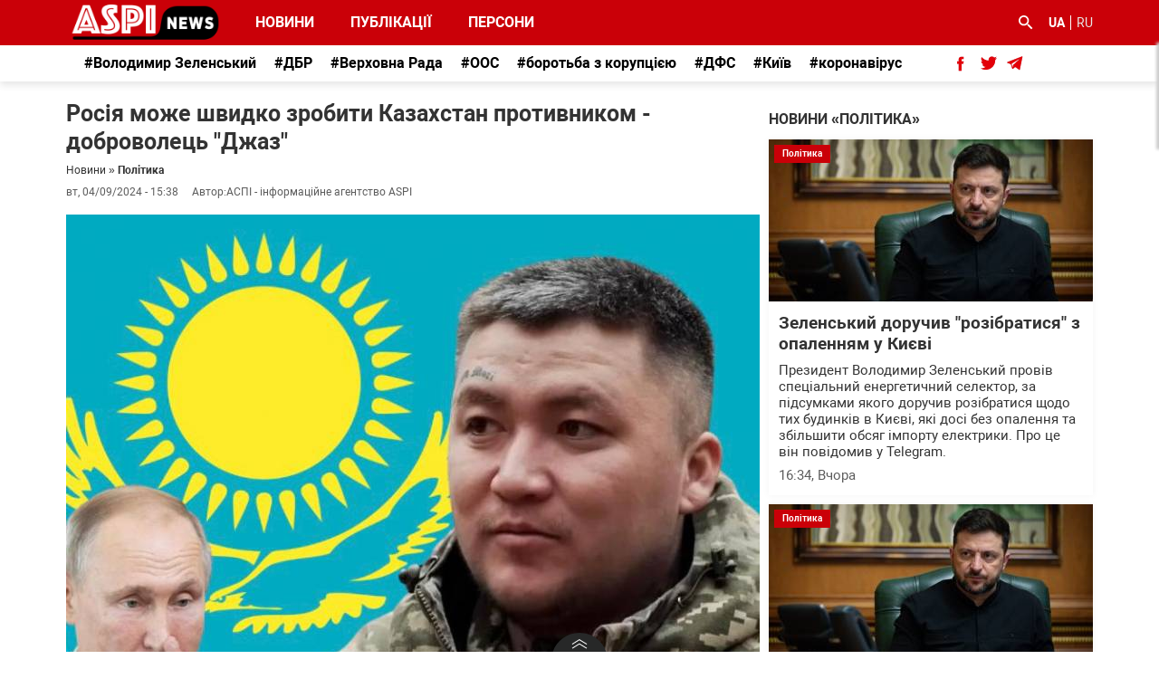

--- FILE ---
content_type: text/html; charset=UTF-8
request_url: https://aspi.com.ua/news/politika/rosiya-mozhe-shvidko-zrobiti-kazakhstan-protivnikom-dobrovolec-dzhaz
body_size: 12957
content:
<!DOCTYPE html>
<html lang="uk" dir="ltr" prefix="og: https://ogp.me/ns#">
  <head>
    <meta charset="utf-8" />
<meta property="glyanec:code" content="cd37d959a24b2ad2eb8179e26807488f" />
<style>/* @see https://github.com/aFarkas/lazysizes#broken-image-symbol */.js img.lazyload:not([src]) { visibility: hidden; }/* @see https://github.com/aFarkas/lazysizes#automatically-setting-the-sizes-attribute */.js img.lazyloaded[data-sizes=auto] { display: block; width: 100%; }</style>
<meta name="geo.position" content="50.445172375513; 30.5351616660375" />
<link rel="canonical" href="https://aspi.com.ua/news/politika/rosiya-mozhe-shvidko-zrobiti-kazakhstan-protivnikom-dobrovolec-dzhaz" />
<meta http-equiv="content-language" content="uk_UA" />
<meta name="robots" content="index, follow" />
<meta name="news_keywords" content="Події в Україні, події в світі, Новини регіонів, Новини в Україні, новини України, політичні новини, останні новини." />
<meta name="description" content="Доброволець з Казахстану з позивним «Джаз» став на захист України, вступивши до лав ЗСУ у 2021 році, та вважає, що Казахстану також загрожує напад Росії , та ця загроза є великою, адже Росія вбачає в цій країні нові для себе ресурси. " />
<meta name="keywords" content="війна, Росія, Казахстан" />
<meta property="og:site_name" content="ASPI: Події в Україні та в світі, Останні новини України" />
<meta property="og:type" content="article" />
<meta property="og:url" content="https://aspi.com.ua/news/politika/rosiya-mozhe-shvidko-zrobiti-kazakhstan-protivnikom-dobrovolec-dzhaz" />
<meta property="og:title" content="Росія може швидко зробити Казахстан противником - доброволець &quot;Джаз&quot;" />
<meta property="og:description" content="Доброволець з Казахстану з позивним «Джаз» став на захист України, вступивши до лав ЗСУ у 2021 році, та вважає, що Казахстану також загрожує напад Росії , та ця загроза є великою, адже Росія вбачає в цій країні нові для себе ресурси. " />
<meta property="og:image" content="https://aspi.com.ua/sites/default/files/styles/746x/public/2024-04/whatsapp-image-2024-04-09-at-15.27.38.jpeg?itok=JXzJvLF1" />
<meta property="og:image:url" content="https://aspi.com.ua/sites/default/files/styles/746x/public/2024-04/whatsapp-image-2024-04-09-at-15.27.38.jpeg?itok=JXzJvLF1" />
<meta property="og:image:alt" content="Росія може швидко зробити Казахстан противником - доброволець &quot;Джаз&quot;" />
<meta property="og:latitude" content="50.445172375513" />
<meta property="og:longitude" content="30.5351616660375" />
<meta property="og:locality" content="Київ" />
<meta property="og:postal_code" content="02000" />
<meta property="og:country_name" content="Україна" />
<meta property="og:phone_number" content="(044) 253-67-62" />
<meta property="og:locale" content="uk_UA" />
<meta property="og:locale:alternate" content="ru_RU" />
<meta property="article:published_time" content="2024-04-09T15:38:27+03:00" />
<meta property="article:modified_time" content="2024-04-09T15:38:27+03:00" />
<meta name="twitter:card" content="summary_large_image" />
<meta name="twitter:description" content="Доброволець з Казахстану з позивним «Джаз» став на захист України, вступивши до лав ЗСУ у 2021 році, та вважає, що Казахстану також загрожує напад Росії , та ця загроза є великою, адже Росія вбачає в цій країні нові для себе ресурси. " />
<meta name="twitter:site" content="@aspi_com_ua" />
<meta name="twitter:title" content="Росія може швидко зробити Казахстан противником - доброволець &quot;Джаз&quot;" />
<meta name="twitter:creator" content="@aspi_com_ua" />
<meta name="twitter:url" content="https://aspi.com.ua/news/politika/rosiya-mozhe-shvidko-zrobiti-kazakhstan-protivnikom-dobrovolec-dzhaz" />
<meta name="twitter:image:alt" content="Росія може швидко зробити Казахстан противником - доброволець &quot;Джаз&quot;" />
<meta name="twitter:image:width" content="746" />
<meta name="twitter:image" content="https://aspi.com.ua/sites/default/files/styles/746x/public/2024-04/whatsapp-image-2024-04-09-at-15.27.38.jpeg?itok=JXzJvLF1" />
<meta name="MobileOptimized" content="width" />
<meta name="HandheldFriendly" content="true" />
<meta name="viewport" content="width=device-width, initial-scale=1.0" />
<script type="application/ld+json">{
    "@context": "https://schema.org",
    "@graph": [
        {
            "@type": "NewsArticle",
            "headline": "Росія може швидко зробити Казахстан противником - доброволець \u0022Джаз\u0022",
            "about": [
                "\u003Ca href=\u0022/viyna\u0022 hreflang=\u0022uk\u0022\u003Eвійна\u003C/a\u003E",
                "\u003Ca href=\u0022/rosiya\u0022 hreflang=\u0022uk\u0022\u003EРосія\u003C/a\u003E",
                "\u003Ca href=\u0022/kazakhstan\u0022 hreflang=\u0022uk\u0022\u003EКазахстан\u003C/a\u003E"
            ],
            "description": "\u003Cp\u003EДоброволець з Казахстану з позивним «Джаз» став на захист України, вступивши до лав ЗСУ у 2021 році, та вважає, що Казахстану також загрожує напад Росії , та ця загроза є великою, адже Росія вбачає в цій країні нові для себе ресурси.\u0026nbsp;\u003C/p\u003E",
            "image": {
                "@type": "ImageObject",
                "representativeOfPage": "True",
                "url": [
                    "https://aspi.com.ua/sites/default/files/styles/746x/public/2024-04/whatsapp-image-2024-04-09-at-15.27.38.jpeg?itok=JXzJvLF1",
                    "https://aspi.com.ua/sites/default/files/styles/max_2600x2600/public/2024-04/whatsapp-image-2024-04-09-at-15.27.38.jpeg?itok=yDVwhbjz"
                ]
            },
            "datePublished": "2024-04-09T15:38:27+03:00",
            "dateModified": "2024-04-09T15:41:13+03:00",
            "isAccessibleForFree": "True",
            "author": {
                "@type": "Organization",
                "@id": "https://aspi.com.ua/redakciya-aspi-news",
                "name": "ASPI: Події в Україні та в світі",
                "url": "https://aspi.com.ua",
                "sameAs": [
                    "https://www.facebook.com/aspi.com.ua",
                    "https://twitter.com/aspi_com_ua"
                ],
                "logo": {
                    "@type": "ImageObject",
                    "representativeOfPage": "False",
                    "url": "https://aspi.com.ua/news_ukraine_aspi.png",
                    "width": "163",
                    "height": "40"
                }
            },
            "mainEntityOfPage": "https://aspi.com.ua/news/politika/rosiya-mozhe-shvidko-zrobiti-kazakhstan-protivnikom-dobrovolec-dzhaz"
        },
        {
            "@type": "WebPage",
            "description": "\u003Cp\u003EДоброволець з Казахстану з позивним «Джаз» став на захист України, вступивши до лав ЗСУ у 2021 році, та вважає, що Казахстану також загрожує напад Росії , та ця загроза є великою, адже Росія вбачає в цій країні нові для себе ресурси.\u0026nbsp;\u003C/p\u003E",
            "isAccessibleForFree": "True"
        }
    ]
}</script>
<link rel="alternate" hreflang="uk" href="https://aspi.com.ua/news/politika/rosiya-mozhe-shvidko-zrobiti-kazakhstan-protivnikom-dobrovolec-dzhaz" />
<link rel="alternate" hreflang="ru" href="https://aspi.com.ua/ru/news/politika/rossiya-mozhet-bystro-sdelat-kazakhstan-protivnikom-dobrovolec-dzhaz" />
<link rel="shortcut icon" href="/sites/default/files/favicon.ico" type="image/vnd.microsoft.icon" />
<link rel="revision" href="https://aspi.com.ua/news/politika/rosiya-mozhe-shvidko-zrobiti-kazakhstan-protivnikom-dobrovolec-dzhaz" />

    <title>Росія може швидко зробити Казахстан противником - доброволець &quot;Джаз&quot;</title>
    <link rel="stylesheet" media="all" href="/sites/default/files/css/css_8vh08ySvyiFn7zWn3hq-HYJAGLaAYFqyFRdn9KthjCo.css" />
<link rel="stylesheet" media="all" href="/sites/default/files/css/css_ylQSNF258T7LvA8tmNJXgk6dv8s9dYVIcaIuOAQHXK4.css" />

	<link rel="preload" href="/themes/personal/fonts/Robotobold.woff2" as="font" crossorigin="anonymous">
	<link rel="preload" href="/themes/personal/fonts/Roboto.woff2" as="font" crossorigin="anonymous">
    <!-- Global site tag (gtag.js) - Google Analytics -->
    <script async src="https://www.googletagmanager.com/gtag/js?id=UA-92320206-1"></script>
    <script>
      window.dataLayer = window.dataLayer || [];
      function gtag(){dataLayer.push(arguments);}
      gtag('js', new Date());

      gtag('config', 'UA-92320206-1');
    </script>
 <script async src="https://cse.google.com/cse.js?cx=006809649207913956297:bhlgndaj6vo"></script>
  </head>
  <body class="page_node__91530 page_node__article">
  <!--LiveInternet counter--><script>
new Image().src = "//counter.yadro.ru/hit?r"+
escape(document.referrer)+((typeof(screen)=="undefined")?"":
";s"+screen.width+"*"+screen.height+"*"+(screen.colorDepth?
screen.colorDepth:screen.pixelDepth))+";u"+escape(document.URL)+
";h"+escape(document.title.substring(0,150))+
";"+Math.random();</script><!--/LiveInternet-->
    
      <div class="dialog-off-canvas-main-canvas" data-off-canvas-main-canvas>
    <div id="wrapper">
			<header id="header">
			<div id="header_top">  <div class="region__header">
    <div id="block-personal-branding" class="settings-tray-editable block block__system block__personal_branding" data-drupal-settingstray="editable">
  	
  	  	
		
	      <a href="/" title=" Головні новини в Україні - Главные новости Украина" rel="home">
      <img src="/themes/personal/logo.svg" alt=" Головні новини в Україні - Главные новости Украина" />
    </a>
      </div>
	<div class="btn_menu_mobile">
		<div class="item_line"></div>
		<div class="item_line"></div>
		<div class="item_line"></div>
	</div>
<nav  id="block-personal-main-menu" class="settings-tray-editable block__menu block__menu_personal_main_menu" data-drupal-settingstray="editable">
    
      

	  
        
            <ul class="menu level_0">
          <li class="menu-item mlid_8">
        <a href="/news" data-drupal-link-system-path="news">Новини</a>
              </li>
          <li class="menu-item mlid_9">
        <a href="/publications" data-drupal-link-system-path="publications">Публікації</a>
              </li>
          <li class="menu-item mlid_12">
        <a href="/dirt" data-drupal-link-system-path="dirt">Персони</a>
              </li>
        </ul>
  


  </nav>
<div id="block-site-search" class="settings-tray-editable block__type_basic block block__block-content block__site_search" data-drupal-settingstray="editable">
  	
  	    	<div class="block_title">Пошук</div>
  	  	
		
			<div class="block_content">
						<div class="field field_block_title field__type_string field__label_hidden">
  	  	<div class="field__items">
    							<div class="field__item">
								
													Пошук
				
			</div>
    	  	</div>
	
</div><div class="field body field__type_text-with-summary field__label_hidden">
  	  	<div class="field__items">
    							<div class="field__item">
								
													<div class="gcse-search"></div>
				
			</div>
    	  	</div>
	
</div>
		</div>
	</div>
<div class="language-switcher-language-url settings-tray-editable block block__language block__language_switch" id="block-language-switch" role="navigation" data-drupal-settingstray="editable">
  	
  	  	
		
			<div class="block_content">
						<ul class="links"><li class="uk"><a href="/news/politika/rosiya-mozhe-shvidko-zrobiti-kazakhstan-protivnikom-dobrovolec-dzhaz" class="language-link is-active" lang="uk" hreflang="uk" data-drupal-link-system-path="node/91530">UA</a></li><li class="ru"><a href="/ru/news/politika/rossiya-mozhet-bystro-sdelat-kazakhstan-protivnikom-dobrovolec-dzhaz" class="language-link" lang="ru" hreflang="ru" data-drupal-link-system-path="node/91530">RU</a></li></ul>
		</div>
	</div>

  </div>
</div>
							<div id="header_bottom">  <div class="region__header_bottom">
    <div id="block-bloktest" class="settings-tray-editable block__type_block_link_multi block block__block-content block__bloktest" data-drupal-settingstray="editable">
  	
  	  	
		
			<div class="block_content">
						<div class="field field_block_links_tags field__type_entity-reference field__label_hidden">
  	  	<div class="field__items">
    							<div class="field__item">
								
													<a href="/volodimir-zelenskiy" hreflang="uk">#Володимир Зеленський</a>
				
			</div>
    							<div class="field__item">
								
													<a href="/dbr" hreflang="uk">#ДБР</a>
				
			</div>
    							<div class="field__item">
								
													<a href="/verkhovna-rada" hreflang="uk">#Верховна Рада</a>
				
			</div>
    							<div class="field__item">
								
													<a href="/oos" hreflang="uk">#ООС</a>
				
			</div>
    							<div class="field__item">
								
													<a href="/borotba-z-korupcieyu" hreflang="uk">#боротьба з корупцією</a>
				
			</div>
    							<div class="field__item">
								
													<a href="/dfs" hreflang="uk">#ДФС</a>
				
			</div>
    							<div class="field__item">
								
													<a href="/kiiv" hreflang="uk">#Київ</a>
				
			</div>
    							<div class="field__item">
								
													<a href="/koronavirus" hreflang="und">#коронавірус</a>
				
			</div>
    	  	</div>
	
</div>
		</div>
	</div>
<div id="block-soc-net-head" class="settings-tray-editable block__type_soc_net block block__block-content block__soc_net_head" data-drupal-settingstray="editable">
  	
  	    	<div class="block_title">Підписуйтесь:</div>
  	  	
		
			<div class="block_content">
						<div class="field field_block_soc_net_link field__type_drupal-package-svg field__label_hidden">
  	  	<div class="field__items">
    							<div class="field__item">
								
													<span class="svg__wrapper">
							<a href="https://www.facebook.com/aspi.com.ua/" rel="nofollow noopener" title="social" target="_blank" class="svg_link">
			<svg xmlns="http://www.w3.org/2000/svg" xmlns:xlink="http://www.w3.org/1999/xlink" preserveAspectRatio="xMinYMin meet" viewBox="0 0 8 17" width="8" height="17" fill="none" xml:space="preserve"><path d="M7.01707 8.46999H4.87579V16.3146H1.63158V8.46999H0.0886234V5.71307H1.63158V3.92904C1.63158 2.65326 2.2376 0.655518 4.90467 0.655518L7.30778 0.665571V3.34163H5.56417C5.27816 3.34163 4.87601 3.48452 4.87601 4.09311V5.71564H7.3005L7.01707 8.46999Z" fill="#BEC7D1" style="mix-blend-mode:darken"/><path d="M7.01707 8.46999H4.87579V16.3146H1.63158V8.46999H0.0886234V5.71307H1.63158V3.92904C1.63158 2.65326 2.2376 0.655518 4.90467 0.655518L7.30778 0.665571V3.34163H5.56417C5.27816 3.34163 4.87601 3.48452 4.87601 4.09311V5.71564H7.3005L7.01707 8.46999Z" fill="#E30009"/></svg>
		</a>
	</span>
				
			</div>
    							<div class="field__item">
								
													<span class="svg__wrapper">
							<a href="https://twitter.com/aspi_com_ua" rel="nofollow noopener" title="social" target="_blank" class="svg_link">
			<svg xmlns="http://www.w3.org/2000/svg" xmlns:xlink="http://www.w3.org/1999/xlink" preserveAspectRatio="xMinYMin meet" viewBox="0 0 19 16" width="19" height="16" fill="none" xml:space="preserve"><path d="M18.9942 2.1395C18.3299 2.43405 17.6154 2.63326 16.8661 2.72223C17.6312 2.26384 18.2183 1.53854 18.4954 0.672879C17.7795 1.09756 16.9863 1.40564 16.1427 1.5717C15.4669 0.851924 14.5039 0.402099 13.4377 0.402099C11.3919 0.402099 9.7327 2.06131 9.7327 4.10707C9.7327 4.39747 9.76558 4.68013 9.82913 4.95146C6.74999 4.79701 4.01982 3.32209 2.19234 1.07988C1.87348 1.62696 1.69057 2.26384 1.69057 2.94272C1.69057 4.22782 2.34513 5.36233 3.33873 6.02656C2.73168 6.0075 2.16001 5.84089 1.66073 5.56265C1.66045 5.5784 1.66045 5.59415 1.66045 5.60962C1.66045 7.40477 2.93808 8.90207 4.63266 9.2422C4.32209 9.3273 3.99412 9.37234 3.65675 9.37234C3.41747 9.37234 3.18565 9.34941 2.95963 9.3063C3.43101 10.7779 4.799 11.8491 6.42063 11.8793C5.15239 12.8731 3.55507 13.4652 1.81877 13.4652C1.52036 13.4652 1.22472 13.4478 0.935425 13.4133C2.57419 14.4649 4.52214 15.078 6.61432 15.078C13.4291 15.078 17.1559 9.43257 17.1559 4.53617C17.1559 4.37564 17.1523 4.21566 17.1451 4.05706C17.8696 3.53485 18.4976 2.88249 18.9942 2.1395Z" fill="#BEC7D1" style="mix-blend-mode:darken"/><path d="M18.9942 2.1395C18.3299 2.43405 17.6154 2.63326 16.8661 2.72223C17.6312 2.26384 18.2183 1.53854 18.4954 0.672879C17.7795 1.09756 16.9863 1.40564 16.1427 1.5717C15.4669 0.851924 14.5039 0.402099 13.4377 0.402099C11.3919 0.402099 9.7327 2.06131 9.7327 4.10707C9.7327 4.39747 9.76558 4.68013 9.82913 4.95146C6.74999 4.79701 4.01982 3.32209 2.19234 1.07988C1.87348 1.62696 1.69057 2.26384 1.69057 2.94272C1.69057 4.22782 2.34513 5.36233 3.33873 6.02656C2.73168 6.0075 2.16001 5.84089 1.66073 5.56265C1.66045 5.5784 1.66045 5.59415 1.66045 5.60962C1.66045 7.40477 2.93808 8.90207 4.63266 9.2422C4.32209 9.3273 3.99412 9.37234 3.65675 9.37234C3.41747 9.37234 3.18565 9.34941 2.95963 9.3063C3.43101 10.7779 4.799 11.8491 6.42063 11.8793C5.15239 12.8731 3.55507 13.4652 1.81877 13.4652C1.52036 13.4652 1.22472 13.4478 0.935425 13.4133C2.57419 14.4649 4.52214 15.078 6.61432 15.078C13.4291 15.078 17.1559 9.43257 17.1559 4.53617C17.1559 4.37564 17.1523 4.21566 17.1451 4.05706C17.8696 3.53485 18.4976 2.88249 18.9942 2.1395Z" fill="#E30009"/></svg>
		</a>
	</span>
				
			</div>
    							<div class="field__item">
								
													<span class="svg__wrapper">
							<a href="https://t.me/aspi_news" rel="nofollow noopener" title="social" target="_blank" class="svg_link">
			<svg xmlns="http://www.w3.org/2000/svg" xmlns:xlink="http://www.w3.org/1999/xlink" preserveAspectRatio="xMinYMin meet" viewBox="0 0 18 16" width="18" height="16" fill="none" xml:space="preserve"><path d="M0.43658 7.45912L4.38183 8.93442L5.90888 13.8548C6.00659 14.1699 6.39121 14.2864 6.6465 14.0773L8.84565 12.2811C9.07617 12.0929 9.40451 12.0835 9.64542 12.2587L13.6119 15.144C13.885 15.3428 14.2719 15.1929 14.3404 14.8623L17.246 0.858862C17.3208 0.497699 16.9666 0.196406 16.6234 0.329412L0.431957 6.58749C0.032387 6.74188 0.0358685 7.30867 0.43658 7.45912ZM5.66278 8.14908L13.3733 3.39112C13.5118 3.30586 13.6544 3.49359 13.5354 3.60418L7.17203 9.53055C6.94836 9.73915 6.80408 10.0183 6.76321 10.3213L6.54645 11.9308C6.51774 12.1457 6.21645 12.167 6.15727 11.959L5.3236 9.02414C5.22811 8.6894 5.36726 8.33184 5.66278 8.14908Z" fill="#BEC7D1" style="mix-blend-mode:darken"/><path d="M0.43658 7.45912L4.38183 8.93442L5.90888 13.8548C6.00659 14.1699 6.39121 14.2864 6.6465 14.0773L8.84565 12.2811C9.07617 12.0929 9.40451 12.0835 9.64542 12.2587L13.6119 15.144C13.885 15.3428 14.2719 15.1929 14.3404 14.8623L17.246 0.858862C17.3208 0.497699 16.9666 0.196406 16.6234 0.329412L0.431957 6.58749C0.032387 6.74188 0.0358685 7.30867 0.43658 7.45912ZM5.66278 8.14908L13.3733 3.39112C13.5118 3.30586 13.6544 3.49359 13.5354 3.60418L7.17203 9.53055C6.94836 9.73915 6.80408 10.0183 6.76321 10.3213L6.54645 11.9308C6.51774 12.1457 6.21645 12.167 6.15727 11.959L5.3236 9.02414C5.22811 8.6894 5.36726 8.33184 5.66278 8.14908Z" fill="#E30009"/></svg>
		</a>
	</span>
				
			</div>
    	  	</div>
	
</div>
		</div>
	</div>

  </div>
</div>
					</header>
		<main id="container">
				<div id="container_inner">
						<div id="page_content">
								  <div class="region__content">
    
<div id="block-personal-content" class="block block__system block__personal_content">
  	
  	  	
		
			<div class="block_content">
						<div role="article" class="node node__article node__91530"><div>

  	
  	
	
							<div class="node_section_full section_top">
			<div class="node_content">
													<h1 class="news_title"><span>Росія може швидко зробити Казахстан противником - доброволець &quot;Джаз&quot;</span>
</h1>
								<div class="breadcrumbs"><a href="/news">Новини</a> » <a href="/news/politika">Політика</a></div>
									<div class="info_article">
						<div class="article_create">
													вт, 04/09/2024 - 15:38
												</div>
						<div class="article_author"><span>Автор:</span> <span> АСПІ - інформаційне агентство ASPI</span>
						<!--<div class="count_view"><svg width="16" height="11" viewBox="0 0 16 11" fill="none" xmlns="http://www.w3.org/2000/svg">
<path d="M7.99984 0.666748C4.6665 0.666748 1.81984 2.74008 0.666504 5.66675C1.81984 8.59341 4.6665 10.6667 7.99984 10.6667C11.3332 10.6667 14.1798 8.59341 15.3332 5.66675C14.1798 2.74008 11.3332 0.666748 7.99984 0.666748ZM7.99984 9.00008C6.15984 9.00008 4.6665 7.50675 4.6665 5.66675C4.6665 3.82675 6.15984 2.33341 7.99984 2.33341C9.83984 2.33341 11.3332 3.82675 11.3332 5.66675C11.3332 7.50675 9.83984 9.00008 7.99984 9.00008ZM7.99984 3.66675C6.89317 3.66675 5.99984 4.56008 5.99984 5.66675C5.99984 6.77341 6.89317 7.66675 7.99984 7.66675C9.1065 7.66675 9.99984 6.77341 9.99984 5.66675C9.99984 4.56008 9.1065 3.66675 7.99984 3.66675Z" fill="#29475F" fill-opacity="0.6"/>
</svg>
0</div>--></div>
					</div>
											<div class="main-image">
							<div class="main-image__top zz">
								<div class="field field_image field__type_image field__label_hidden">
  	  	<div class="field__items">
    							<div class="field__item">
								
													    <picture>
                  <source srcset="/sites/default/files/styles/767x/public/2024-04/whatsapp-image-2024-04-09-at-15.27.38.jpeg?itok=w0sYLEbg 1x" media="all and (max-width: 767px)" type="image/jpeg"/>
              <source srcset="/sites/default/files/styles/992x/public/2024-04/whatsapp-image-2024-04-09-at-15.27.38.jpeg?itok=WFrZqj0x 1x" media="all and (max-width: 992px)" type="image/jpeg"/>
                             

<img itemprop="image" src="/sites/default/files/styles/746x/public/2024-04/whatsapp-image-2024-04-09-at-15.27.38.jpeg?itok=JXzJvLF1" alt="последние новости в Украине останні новини в Україні"  />


  </picture>


				
			</div>
    	  	</div>
	
</div>
															</div>
							
						</div>
																		<div class="field field_content field__type_entity-reference-revisions field__label_hidden">
  	  	<div class="field__items">
    							<div class="field__item">
								
													  <div class="paragraph paragraph__101968 paragraph--type--paragraph-description paragraph--view-mode--default">
          <div class="field field_paragraph_description field__type_text-long field__label_hidden">
  	  	<div class="field__items">
    							<div class="field__item">
								
													<p><strong>Доброволець з Казахстану з позивним «Джаз» став на захист України, вступивши до лав ЗСУ у 2021 році, та вважає, що Казахстану також загрожує напад Росії , та ця загроза є великою, адже Росія вбачає в цій країні нові для себе ресурси. </strong></p>

<p>«Росія може швидко зробити Казахстан противником, адже Путіну не потрібні нові території, йому потрібні ресурси, аби відновити втрати. Це може статися, коли Росія зрозуміє, що в Україні їм більше нічого не світить», - вважає доброволець  Жасулан Дуйсембін з позивним "Джаз".</p>

<p>Доброволець підкреслив, що враховуючи ситуацію у Авдіївці, де росія взяла 5 км за пів року - вона втратила стільки ресурсу, що це не можна назвати їх перемогою. За його думкою, через ці колосальні втрати Росія шукатиме як відновити ресурс через захоплення Казахстану.</p>

<p>"Якщо Росія все ж таки нападе на Казахстан, я обов'язково поїду, як інструктор, аби дати відсіч цим оркам", - промовив доброволець.</p>

<p>#джаз #доброволець #казахстан</p>

				
			</div>
    	  	</div>
	
</div>
      </div>

				
			</div>
    	  	</div>
	
</div>
								<div class="field field_tags field__type_entity-reference field__label_hidden">
  	  	<div class="field__items">
    							<div class="field__item">
								
													<a href="/viyna" hreflang="uk">війна</a>
				
			</div>
    							<div class="field__item">
								
													<a href="/rosiya" hreflang="uk">Росія</a>
				
			</div>
    							<div class="field__item">
								
													<a href="/kazakhstan" hreflang="uk">Казахстан</a>
				
			</div>
    	  	</div>
	
</div>
				<div class="section_share">
					<div class="a2a_kit a2a_kit_size_32 a2a_default_style" data-a2a-url="https://aspi.com.ua/news/politika/rosiya-mozhe-shvidko-zrobiti-kazakhstan-protivnikom-dobrovolec-dzhaz" data-a2a-title="Росія може швидко зробити Казахстан противником - доброволець &quot;Джаз&quot;">
						<a title="Facebook" class="a2a_button_facebook"></a>
						<a title="Twitter" class="a2a_button_twitter"></a>
						<a title="Telegram" class="a2a_button_telegram"></a>
					</div>
					<script async defer src="https://static.addtoany.com/menu/page.js"></script>
				</div>
				<div class="views views__news views__block_10 js-view-dom-id-2f5819ec9f1aa2b627528b47c9e08efdafb645b150517f48292057d0cd17f66b">
  
  
  

      <header>
      По темі
    </header>
  
  
  

      <div class="views__content">					<div class="image_has views-row-0 views__row--article views-row">
			<div class="row__wrap"><div class="group-desc">
  <div class="views-field views-field-created"><span class="field-content"><b>18 січня</b> 2026, 00:19</span></div><div class="views-field views-field-title"><span class="field-content"><a href="/news/suspilstvo/komandir-rdk-denis-kapustin-vpershe-vistupiv-pislya-voskresinnya-ya-chitav-vlasni" hreflang="uk">Командир РДК Денис Капустін вперше виступив після &quot;воскресіння&quot;: &quot;Я читав власні некрологи&quot;</a></span></div><div class="views-field views-field-nothing"><span class="created">00:19<span>, Сьогодні</span></span></div></div>
</div>
		</div>
					<div class="image_has views-row-1 views__row--article views-row">
			<div class="row__wrap"><div class="group-desc">
  <div class="views-field views-field-created"><span class="field-content"><b>17 січня</b> 2026, 15:59</span></div><div class="views-field views-field-title"><span class="field-content"><a href="/news/politika/deficit-elektroenergii-v-ukraini-zris-do-33-zelenskiy" hreflang="uk">Дефіцит електроенергії в Україні зріс до 33% - Зеленський</a></span></div><div class="views-field views-field-nothing"><span class="created">15:59<span>, Вчора</span></span></div></div>
</div>
		</div>
					<div class="image_has views-row-2 views__row--article views-row">
			<div class="row__wrap"><div class="group-desc">
  <div class="views-field views-field-created"><span class="field-content"><b>17 січня</b> 2026, 11:59</span></div><div class="views-field views-field-title"><span class="field-content"><a href="/news/politika/rf-gotuetsya-do-novikh-masovanikh-udariv-po-ukraini-zelenskiy" hreflang="uk">РФ готується до нових масованих ударів по Україні – Зеленський</a></span></div><div class="views-field views-field-nothing"><span class="created">11:59<span>, Вчора</span></span></div></div>
</div>
		</div>
	</div>
      

  
  

  
  
</div>

								<div class="tg_subscribe"><div class="tg_title">Всі головні новини з доставкою в Ваш месенджер <a href="https://t.me/aspinews" rel="nofollow noopener" target="_blank">Телеграм</a></div><a class="tg_ico" href="https://t.me/aspinews" rel="nofollow noopener" target="_blank"><span class="num_count">2</span></a></div>
				<div class="views-element-container"><div class="views views__news views__block_17 js-view-dom-id-01fcb3353984255ec7e58d231c2c7ed09f00f58bcce78d0a3503e8dd5a56c177">
  
  
  

  
  
  

      <div class="views__content">					<div class="image_has views-row-0 views__row--article views-row">
			<div class="row__wrap"><div class="views-field views-field-field-image"><div class="field-content">  <a href="/news/politika/zelenskiy-doruchiv-rozibratisya-z-opalennyam-u-kievi">  
                  
                             

<img itemprop="image" src="/sites/default/files/styles/164x113/public/2026-01/zelensky_2.jpeg?itok=TdbxYKhI" alt="последние новости в Украине останні новини в Україні" />


  
</a>

<span class="categoty">Політика</span></div></div><div class="group-desc">
  <div class="views-field views-field-title"><span class="field-content"><a href="/news/politika/zelenskiy-doruchiv-rozibratisya-z-opalennyam-u-kievi" hreflang="uk">Зеленський доручив &quot;розібратися&quot; з опаленням у Києві</a></span></div><div class="views-field views-field-field-desc-preview"><div class="field-content"><p>Президент Володимир Зеленський провів спеціальний енергетичний селектор, за підсумками якого доручив розібратися щодо тих будинків в Києві, які досі без опалення та збільшити обсяг імпорту електрики. Про це він повідомив у Telegram.</p>
</div></div><div class="views-field views-field-nothing"><span class="created">16:34<span>, Вчора</span></span></div></div>
</div>
		</div>
					<div class="image_has views-row-1 views__row--article views-row">
			<div class="row__wrap"><div class="views-field views-field-field-image"><div class="field-content">  <a href="/news/politika/deficit-elektroenergii-v-ukraini-zris-do-33-zelenskiy">  
                  
                             

<img itemprop="image" src="/sites/default/files/styles/164x113/public/2026-01/zelensky_1.jpeg?itok=UrUZSPwX" alt="последние новости в Украине останні новини в Україні" />


  
</a>

<span class="categoty">Політика</span></div></div><div class="group-desc">
  <div class="views-field views-field-title"><span class="field-content"><a href="/news/politika/deficit-elektroenergii-v-ukraini-zris-do-33-zelenskiy" hreflang="uk">Дефіцит електроенергії в Україні зріс до 33% - Зеленський</a></span></div><div class="views-field views-field-field-desc-preview"><div class="field-content"><p>Через російські атаки Україна стикнулася з безпрецедентними викликами – в енергосистемі утворився дефіцит обсягом 7 ГВт, тобто близько 33% потреб.</p>
</div></div><div class="views-field views-field-nothing"><span class="created">15:59<span>, Вчора</span></span></div></div>
</div>
		</div>
					<div class="image_has views-row-2 views__row--article views-row">
			<div class="row__wrap"><div class="views-field views-field-field-image"><div class="field-content">  <a href="/news/politika/zelenskiy-prokomentuvav-rozbizhnosti-z-ssha-schodo-mirnoi-ugodi-ultimatumi-ne">  
                  
                             

<img itemprop="image" src="/sites/default/files/styles/164x113/public/2026-01/zelensky_4.jpg?itok=Q6DhH_lO" alt="последние новости в Украине останні новини в Україні" />


  
</a>

<span class="categoty">Політика</span></div></div><div class="group-desc">
  <div class="views-field views-field-title"><span class="field-content"><a href="/news/politika/zelenskiy-prokomentuvav-rozbizhnosti-z-ssha-schodo-mirnoi-ugodi-ultimatumi-ne" hreflang="uk">Зеленський прокоментував розбіжності з США щодо мирної угоди: &quot;Ультиматуми не працюють&quot;</a></span></div><div class="views-field views-field-field-desc-preview"><div class="field-content"><p>Україна та США мають різні погляди на деякі питання щодо мирної угоди. Про це заявив президент Володимир Зеленський на спільному брифінгу з президентом Чехії Петром Павлом.</p>
</div></div><div class="views-field views-field-nothing"><span class="created">14:58<span>, Вчора</span></span></div></div>
</div>
		</div>
					<div class="image_has views-row-3 views__row--article views-row">
			<div class="row__wrap"><div class="views-field views-field-field-image"><div class="field-content">  <a href="/news/politika/zelenskiy-vidpoviv-trampu-na-slova-schodo-pereshkodi-do-miru">  
                  
                             

<img itemprop="image" src="/sites/default/files/styles/164x113/public/2026-01/zelensky2_5.jpeg?itok=9Y7HMT-0" alt="последние новости в Украине останні новини в Україні" />


  
</a>

<span class="categoty">Політика</span></div></div><div class="group-desc">
  <div class="views-field views-field-title"><span class="field-content"><a href="/news/politika/zelenskiy-vidpoviv-trampu-na-slova-schodo-pereshkodi-do-miru" hreflang="uk">Зеленський відповів Трампу на слова щодо перешкоди до миру</a></span></div><div class="views-field views-field-field-desc-preview"><div class="field-content"><p>У відеозверненні президент України Володимир Зеленський чітко заявив, що Україна ніколи не була і не буде перепоною для досягнення миру. Він наголосив, що саме російські ракети, "шахеди" та прагнення Кремля знищити Україну є неспростовними свідченнями того, що Путіну зовсім не потрібні мирні угоди.</p>
</div></div><div class="views-field views-field-nothing"><span class="created">13:53<span>, Вчора</span></span></div></div>
</div>
		</div>
					<div class="image_has views-row-4 views__row--article views-row">
			<div class="row__wrap"><div class="views-field views-field-field-image"><div class="field-content">  <a href="/news/politika/rf-gotuetsya-do-novikh-masovanikh-udariv-po-ukraini-zelenskiy">  
                  
                             

<img itemprop="image" src="/sites/default/files/styles/164x113/public/2026-01/zelensky3_9.jpeg?itok=W4rryY19" alt="последние новости в Украине останні новини в Україні" />


  
</a>

<span class="categoty">Політика</span></div></div><div class="group-desc">
  <div class="views-field views-field-title"><span class="field-content"><a href="/news/politika/rf-gotuetsya-do-novikh-masovanikh-udariv-po-ukraini-zelenskiy" hreflang="uk">РФ готується до нових масованих ударів по Україні – Зеленський</a></span></div><div class="views-field views-field-field-desc-preview"><div class="field-content"><p>Українська розвідка повідомила про підготовку Росії до завдання нових масованих ударів по Україні.</p>
</div></div><div class="views-field views-field-nothing"><span class="created">11:59<span>, Вчора</span></span></div></div>
</div>
		</div>
					<div class="image_has views-row-5 views__row--article views-row">
			<div class="row__wrap"><div class="views-field views-field-field-image"><div class="field-content">  <a href="/news/politika/ukraina-ta-ssha-mozhut-pidpisati-v-davosi-ugodu-pro-vidbudovu-na-800-milyardiv">  
                  
                             

<img itemprop="image" src="/sites/default/files/styles/164x113/public/2026-01/zelenskyq_13.jpeg?itok=XPNVK-fx" alt="последние новости в Украине останні новини в Україні" />


  
</a>

<span class="categoty">Політика</span></div></div><div class="group-desc">
  <div class="views-field views-field-title"><span class="field-content"><a href="/news/politika/ukraina-ta-ssha-mozhut-pidpisati-v-davosi-ugodu-pro-vidbudovu-na-800-milyardiv" hreflang="uk">Україна та США можуть підписати в Давосі угоду про відбудову на 800 мільярдів доларів – Зеленський</a></span></div><div class="views-field views-field-field-desc-preview"><div class="field-content"><p>Президент Володимир Зеленський заявив, що робота над гарантіями безпеки для України триває. За його словами, документ має містити всі компоненти для реальної фінансової підтримки Києва.</p>
</div></div><div class="views-field views-field-nothing"><span class="created">09:39<span>, Вчора</span></span></div></div>
</div>
		</div>
					<div class="image_has views-row-6 views__row--article views-row">
			<div class="row__wrap"><div class="views-field views-field-field-image"><div class="field-content">  <a href="/news/politika/putin-zagovoriv-pro-mir-ale-prigroziv-ukraini-prodovzhennyam-viyni">  
                  
                             

<img itemprop="image" src="/sites/default/files/styles/164x113/public/2026-01/putin_8.jpg?itok=B8Q--ipR" alt="последние новости в Украине останні новини в Україні" />


  
</a>

<span class="categoty">Політика</span></div></div><div class="group-desc">
  <div class="views-field views-field-title"><span class="field-content"><a href="/news/politika/putin-zagovoriv-pro-mir-ale-prigroziv-ukraini-prodovzhennyam-viyni" hreflang="uk">Путін заговорив про &quot;мир&quot;, але пригрозив Україні продовженням війни</a></span></div><div class="views-field views-field-field-desc-preview"><div class="field-content"><p>Російський диктатор Володимир Путін заявив, що врегулювання війни в Україні потрібно досягти якомога швидше. Проте він додав, що Москва "продовжить послідовно досягати своїх цілей".</p>
</div></div><div class="views-field views-field-nothing"><span class="created">16 січня, 21:36</span></div></div>
</div>
		</div>
					<div class="image_has views-row-7 views__row--article views-row">
			<div class="row__wrap"><div class="views-field views-field-field-image"><div class="field-content">  <a href="/news/politika/obstrili-kieva-meta-rf-zrobiti-stolicyu-nepridatnoyu-dlya-zhittya-nyt">  
                  
                             

<img itemprop="image" src="/sites/default/files/styles/164x113/public/2026-01/dsns_kyiv_09012026_05.jpg?itok=SfdOjPHY" alt="последние новости в Украине останні новини в Україні" />


  
</a>

<span class="categoty">Політика</span></div></div><div class="group-desc">
  <div class="views-field views-field-title"><span class="field-content"><a href="/news/politika/obstrili-kieva-meta-rf-zrobiti-stolicyu-nepridatnoyu-dlya-zhittya-nyt" hreflang="uk">Обстріли Києва: мета РФ - зробити столицю непридатною для життя – NYT</a></span></div><div class="views-field views-field-field-desc-preview"><div class="field-content"><p>З настанням холодів і сильних морозів Росія активізувала удари по столиці України, цілячись у міську систему опалення та електропостачання. І якщо минулі роки війни Київ тримався доволі непогано, зараз атаки ЗС РФ спричинили серйозні наслідки.</p>
</div></div><div class="views-field views-field-nothing"><span class="created">16 січня, 17:18</span></div></div>
</div>
		</div>
					<div class="image_has views-row-8 views__row--article views-row">
			<div class="row__wrap"><div class="views-field views-field-field-image"><div class="field-content">  <a href="/news/politika/2026-rik-bude-vazhkim-ale-zsu-podolayut-trudnoschi-y-agresora-sirskiy">  
                  
                             

<img itemprop="image" src="/sites/default/files/styles/164x113/public/2026-01/syrsky_3.jpeg?itok=Tbqa_eMX" alt="последние новости в Украине останні новини в Україні" />


  
</a>

<span class="categoty">Політика</span></div></div><div class="group-desc">
  <div class="views-field views-field-title"><span class="field-content"><a href="/news/politika/2026-rik-bude-vazhkim-ale-zsu-podolayut-trudnoschi-y-agresora-sirskiy" hreflang="uk">2026 рік буде важким, але ЗСУ подолають труднощі й агресора – Сирський</a></span></div><div class="views-field views-field-field-desc-preview"><div class="field-content"><p>Головнокомандувач Збройних сил України Олександр Сирський підсумував діяльність ЗСУ у 2025 році, заявивши, що повномасштабна війна не зупинила реформ і розвитку армії, а визначені завдання мають забезпечити посилення обороноздатності у 2026 році.</p>
</div></div><div class="views-field views-field-nothing"><span class="created">16 січня, 16:41</span></div></div>
</div>
		</div>
					<div class="image_has views-row-9 views__row--article views-row">
			<div class="row__wrap"><div class="views-field views-field-field-image"><div class="field-content">  <a href="/news/politika/rf-vivozit-ukrainskiy-vrozhay-z-okupovanikh-teritoriy-rozvidka-viyavila-45-suden">  
                  
                             

<img itemprop="image" src="/sites/default/files/styles/164x113/public/2026-01/subiga_3.jpg?itok=4jNXIrFt" alt="последние новости в Украине останні новини в Україні" />


  
</a>

<span class="categoty">Політика</span></div></div><div class="group-desc">
  <div class="views-field views-field-title"><span class="field-content"><a href="/news/politika/rf-vivozit-ukrainskiy-vrozhay-z-okupovanikh-teritoriy-rozvidka-viyavila-45-suden" hreflang="uk">РФ вивозить український врожай з окупованих територій, розвідка виявила 45 суден – Сибіга</a></span></div><div class="views-field views-field-field-desc-preview"><div class="field-content"><p>Міністр закордонних справ Андрій Сибіга повідомив, що Росія створила тіньовий зерновий флот, щоб вивозити українське збіжжя з окупованих територій; розвідка виявила 45 суден.</p>
</div></div><div class="views-field views-field-nothing"><span class="created">16 січня, 15:55</span></div></div>
</div>
		</div>
	</div>
      

  
  

      <footer>
      <a href="/news" title="Більше новин" class="more-news">Більше новин</a>
    </footer>
  
  
</div>
</div>

							</div>
							<div class="section_side">
																		<div class="views views__news views__block_11 js-view-dom-id-5f424f56d1f0a3eb5515ff0dc7d44d29348e5d071602ae967080af24aa6c739b">
  
  
  

      <header>
      Новини «Політика»
    </header>
  
  
  

      <div class="views__content">					<div class="image_has views-row-0 views__row--article views-row">
			<div class="row__wrap"><div class="views-field views-field-field-image"><div class="field-content">  <a href="/news/politika/zelenskiy-doruchiv-rozibratisya-z-opalennyam-u-kievi" hreflang="uk">   

<img src="/sites/default/files/styles/358x179/public/2026-01/zelensky_2.jpeg.jpg?itok=k7-cJzAh" width="358" height="179" alt="последние новости в Украине останні новини в Україні" />


</a>

<span class="categoty">Політика</span></div></div><div class="group-desc">
  <div class="views-field views-field-title"><span class="field-content"><a href="/news/politika/zelenskiy-doruchiv-rozibratisya-z-opalennyam-u-kievi" hreflang="uk">Зеленський доручив &quot;розібратися&quot; з опаленням у Києві</a></span></div><div class="views-field views-field-field-desc-preview"><div class="field-content"><p>Президент Володимир Зеленський провів спеціальний енергетичний селектор, за підсумками якого доручив розібратися щодо тих будинків в Києві, які досі без опалення та збільшити обсяг імпорту електрики. Про це він повідомив у Telegram.</p>
</div></div><div class="views-field views-field-nothing"><span class="created">16:34<span>, Вчора</span></span></div></div>
</div>
		</div>
					<div class="image_has views-row-1 views__row--article views-row">
			<div class="row__wrap"><div class="views-field views-field-field-image"><div class="field-content">  <a href="/news/politika/deficit-elektroenergii-v-ukraini-zris-do-33-zelenskiy" hreflang="uk">   

<img src="/sites/default/files/styles/358x179/public/2026-01/zelensky_1.jpeg.jpg?itok=YligZrBU" width="358" height="179" alt="последние новости в Украине останні новини в Україні" />


</a>

<span class="categoty">Політика</span></div></div><div class="group-desc">
  <div class="views-field views-field-title"><span class="field-content"><a href="/news/politika/deficit-elektroenergii-v-ukraini-zris-do-33-zelenskiy" hreflang="uk">Дефіцит електроенергії в Україні зріс до 33% - Зеленський</a></span></div><div class="views-field views-field-field-desc-preview"><div class="field-content"><p>Через російські атаки Україна стикнулася з безпрецедентними викликами – в енергосистемі утворився дефіцит обсягом 7 ГВт, тобто близько 33% потреб.</p>
</div></div><div class="views-field views-field-nothing"><span class="created">15:59<span>, Вчора</span></span></div></div>
</div>
		</div>
					<div class="image_has views-row-2 views__row--article views-row">
			<div class="row__wrap"><div class="views-field views-field-field-image"><div class="field-content">  <a href="/news/politika/zelenskiy-prokomentuvav-rozbizhnosti-z-ssha-schodo-mirnoi-ugodi-ultimatumi-ne" hreflang="uk">   

<img src="/sites/default/files/styles/358x179/public/2026-01/zelensky_4.jpg?itok=G997ofje" width="358" height="179" alt="последние новости в Украине останні новини в Україні" />


</a>

<span class="categoty">Політика</span></div></div><div class="group-desc">
  <div class="views-field views-field-title"><span class="field-content"><a href="/news/politika/zelenskiy-prokomentuvav-rozbizhnosti-z-ssha-schodo-mirnoi-ugodi-ultimatumi-ne" hreflang="uk">Зеленський прокоментував розбіжності з США щодо мирної угоди: &quot;Ультиматуми не працюють&quot;</a></span></div><div class="views-field views-field-field-desc-preview"><div class="field-content"><p>Україна та США мають різні погляди на деякі питання щодо мирної угоди. Про це заявив президент Володимир Зеленський на спільному брифінгу з президентом Чехії Петром Павлом.</p>
</div></div><div class="views-field views-field-nothing"><span class="created">14:58<span>, Вчора</span></span></div></div>
</div>
		</div>
					<div class="image_has views-row-3 views__row--article views-row">
			<div class="row__wrap"><div class="views-field views-field-field-image"><div class="field-content">  <a href="/news/politika/zelenskiy-vidpoviv-trampu-na-slova-schodo-pereshkodi-do-miru" hreflang="uk">   

<img src="/sites/default/files/styles/358x179/public/2026-01/zelensky2_5.jpeg.jpg?itok=laPiWvKJ" width="358" height="179" alt="последние новости в Украине останні новини в Україні" />


</a>

<span class="categoty">Політика</span></div></div><div class="group-desc">
  <div class="views-field views-field-title"><span class="field-content"><a href="/news/politika/zelenskiy-vidpoviv-trampu-na-slova-schodo-pereshkodi-do-miru" hreflang="uk">Зеленський відповів Трампу на слова щодо перешкоди до миру</a></span></div><div class="views-field views-field-field-desc-preview"><div class="field-content"><p>У відеозверненні президент України Володимир Зеленський чітко заявив, що Україна ніколи не була і не буде перепоною для досягнення миру. Він наголосив, що саме російські ракети, "шахеди" та прагнення Кремля знищити Україну є неспростовними свідченнями того, що Путіну зовсім не потрібні мирні угоди.</p>
</div></div><div class="views-field views-field-nothing"><span class="created">13:53<span>, Вчора</span></span></div></div>
</div>
		</div>
	</div>
      

  
  

  
  
</div>

															</div>
					</div>
					
</div></div>	

		</div>
	</div>

  </div>

			</div>
					</div>
			</main>
</div>
	<footer id="footer">
		<div class="footer_arrow"></div>
		  <div class="region__footer">
    <nav  id="block-footer-menu" class="settings-tray-editable block__menu block__menu_footer_menu" data-drupal-settingstray="editable">
    
      

	  
        
            <ul class="menu level_0">
          <li class="menu-item mlid_8">
        <a href="/news" data-drupal-link-system-path="news">Новини</a>
              </li>
          <li class="menu-item mlid_9">
        <a href="/publications" data-drupal-link-system-path="publications">Публікації</a>
              </li>
          <li class="menu-item mlid_12">
        <a href="/dirt" data-drupal-link-system-path="dirt">Персони</a>
              </li>
          <li class="menu-item mlid_7">
        <a href="/redakciya-aspi-news" data-drupal-link-system-path="node/1">Редакція АСПІ</a>
              </li>
        </ul>
  


  </nav>
<div id="block-footer-desc" class="settings-tray-editable block__type_block_footer block block__block-content block__footer_desc" data-drupal-settingstray="editable">
  	
  	  	
		
			<div class="block_content">
						
<div  class="left_group">
      <div class="field field_block_img field__type_image field__label_hidden">
  	  	<div class="field__items">
    							<div class="field__item">
								
													  <a href="/">   

<img src="/sites/default/files/styles/191x46x/public/2018-12/logo_footer.png?itok=b4zw88nQ" width="191" height="46" alt="последние новости в Украине останні новини в Україні"  />


</a>

				
			</div>
    	  	</div>
	
</div><div class="field field_block_subtitle field__type_string field__label_hidden">
  	  	<div class="field__items">
    							<div class="field__item">
								
													© 2019 Інформаційне агентство ASPI
				
			</div>
    	  	</div>
	
</div><div class="field field_lichilnik field__type_text-long field__label_hidden">
  	  	<div class="field__items">
    							<div class="field__item">
								
													<!--LiveInternet logo--><a href="//www.liveinternet.ru/click" target="_blank"><img title="LiveInternet: показане число переглядів за 24 години, відвідувачів за 24 години й за сьогодні" alt="" style="border:0" width="88" height="31" class="lazyload" loading="lazy" data-src="//counter.yadro.ru/logo?14.6" src="" /></a><!--/LiveInternet-->
				
			</div>
    	  	</div>
	
</div>
  </div>

<div  class="right_group">
      <div class="field body field__type_text-with-summary field__label_hidden">
  	  	<div class="field__items">
    							<div class="field__item">
								
													<p>Всі права захищені. Копіювання інформації дозволяється лише за наявності активного гіперпосилання на сайт.<br />
Редакція може не поділяти погляди авторів і не несе за їхні матеріали відповідальність.<br />
За достовірність та зміст реклами відповідальність несе рекламодавець.</p>

<p>З питань співпраці та розміщення реклами звертайтеся:</p>

				
			</div>
    	  	</div>
	
</div>
<div  class="contacts_line">
      <div class="field field_block_mail field__type_email field__label_hidden">
  	  	<div class="field__items">
    							<div class="field__item">
								
													<a href="/cdn-cgi/l/email-protection#0960676f6649687a7960276a6664277c68"><span class="__cf_email__" data-cfemail="036a6d656c436270736a2d606c6e2d7662">[email&#160;protected]</span></a>
				
			</div>
    	  	</div>
	
</div><div class="field field_block_phone field__type_telephone field__label_hidden">
  	  	<div class="field__items">
    							<div class="field__item">
								
													<a href="tel:0442536762"><span>(044)</span> 253-67-62</a>
				
			</div>
    	  	</div>
	
</div>
  </div>

  </div>

		</div>
	</div>
<div id="gl_devel"><span><img src="/themes/personal/images/g.png?v=1768697612" alt="" />Глянець</span> – <a href="http://glyanec.net/">Розробка сайтів</a></div>
  </div>

	</footer>
<div class="section_popup"></div>
<div class="mobile_section_side"></div>
<div class="arrow_top animated"><div class="arrow_ico"><svg width="27" height="33" viewBox="0 0 27 33" fill="none" xmlns="http://www.w3.org/2000/svg">
<path d="M13.0352 32.634C12.7592 32.634 12.5353 32.41 12.5353 32.134V0.5C12.5353 0.224 12.7592 0 13.0352 0C13.3112 0 13.5352 0.224 13.5352 0.5V32.134C13.5352 32.41 13.3122 32.634 13.0352 32.634Z" fill="#333333"/>
<path d="M25.5702 13.536C25.4422 13.536 25.3142 13.487 25.2162 13.39L13.0373 1.207L0.85325 13.39C0.65825 13.585 0.34125 13.585 0.14625 13.39C-0.04875 13.195 -0.04875 12.878 0.14625 12.683L12.6842 0.146C12.7772 0.053 12.9043 0 13.0373 0C13.1703 0 13.2973 0.053 13.3913 0.146L25.9242 12.682C26.1192 12.877 26.1192 13.194 25.9242 13.389C25.8262 13.487 25.6982 13.536 25.5702 13.536Z" fill="#333333"/>
</svg>
</div></div>
<div class="popup-bg"></div>

  </div>

    
    
<!--[if lte IE 8]>
<script src="/sites/default/files/js/js_VtafjXmRvoUgAzqzYTA3Wrjkx9wcWhjP0G4ZnnqRamA.js"></script>
<![endif]-->

    <script data-cfasync="false" src="/cdn-cgi/scripts/5c5dd728/cloudflare-static/email-decode.min.js"></script><script type="application/json" data-drupal-selector="drupal-settings-json">{"path":{"baseUrl":"\/","scriptPath":null,"pathPrefix":"","currentPath":"node\/91530","currentPathIsAdmin":false,"isFront":false,"currentLanguage":"uk"},"pluralDelimiter":"\u0003","suppressDeprecationErrors":true,"ajaxPageState":{"libraries":"core\/html5shiv,core\/picturefill,drupal_noty_messages\/drupal_noty_messages,lazy\/lazy,paragraphs\/drupal.paragraphs.unpublished,personal\/global-styling,statistics\/drupal.statistics,system\/base,views\/views.ajax,views\/views.module","theme":"personal","theme_token":null},"ajaxTrustedUrl":[],"drupal_noty_messages":{"settings":{"position":"topRight","open":"animated fadeInUp","close":"animated fadeOutUp","status":"10000","error":"10000","warning":"5000","close_all":1}},"lazy":{"lazysizes":{"lazyClass":"lazyload","loadedClass":"lazyloaded","loadingClass":"lazyloading","preloadClass":"lazypreload","errorClass":"lazyerror","autosizesClass":"lazyautosizes","srcAttr":"data-src","srcsetAttr":"data-srcset","sizesAttr":"data-sizes","minSize":40,"customMedia":[],"init":true,"expFactor":1.5,"hFac":0.8,"loadMode":2,"loadHidden":true,"ricTimeout":0,"throttleDelay":125,"plugins":[]},"placeholderSrc":"","preferNative":true},"field_group":{"html_element":{"mode":"default","context":"view","settings":{"id":"","classes":"left_group","element":"div","show_label":false,"label_element":"h3","attributes":"","effect":"none","speed":"fast"}}},"statistics":{"data":{"nid":"91530"},"url":"\/core\/modules\/statistics\/statistics.php"},"views":{"ajax_path":"\/views\/ajax","ajaxViews":{"views_dom_id:01fcb3353984255ec7e58d231c2c7ed09f00f58bcce78d0a3503e8dd5a56c177":{"view_name":"news","view_display_id":"block_17","view_args":"2\/91530","view_path":"\/node\/91530","view_base_path":"rss.xml","view_dom_id":"01fcb3353984255ec7e58d231c2c7ed09f00f58bcce78d0a3503e8dd5a56c177","pager_element":0}}},"mediaelement":{"attachSitewide":0},"user":{"uid":0,"permissionsHash":"1f30facdb9f58f7768f3286f2e5c3178bb3f283708002607a7c7b96dfa27e871"}}</script>
<script src="/sites/default/files/js/js_tWaXqkYp-HvF2ARXhGUvHejbltvThMTiHxyZcQGPNFE.js"></script>

  
  <style>
  .count_view {
    display: none!important;
}
  
  div#block-bloktest .field__item {
    display: inline-block;
    float: left;
    margin: 0 0 0 20px;
    color: #000;
}
div#block-bloktest .field__item a {
    color: #000;
    font-weight: bold;
    text-decoration: none;
}
</style>

  <script defer src="https://static.cloudflareinsights.com/beacon.min.js/vcd15cbe7772f49c399c6a5babf22c1241717689176015" integrity="sha512-ZpsOmlRQV6y907TI0dKBHq9Md29nnaEIPlkf84rnaERnq6zvWvPUqr2ft8M1aS28oN72PdrCzSjY4U6VaAw1EQ==" data-cf-beacon='{"version":"2024.11.0","token":"ac37fd623c0547599a6d562016f9dfc2","r":1,"server_timing":{"name":{"cfCacheStatus":true,"cfEdge":true,"cfExtPri":true,"cfL4":true,"cfOrigin":true,"cfSpeedBrain":true},"location_startswith":null}}' crossorigin="anonymous"></script>
</body>
</html>


--- FILE ---
content_type: image/svg+xml
request_url: https://aspi.com.ua/themes/personal/images/share-2.svg
body_size: 304
content:
<svg width="28" height="28" viewBox="0 0 28 28" fill="none" xmlns="http://www.w3.org/2000/svg">
<path d="M14 28C21.732 28 28 21.732 28 14C28 6.26801 21.732 0 14 0C6.26801 0 0 6.26801 0 14C0 21.732 6.26801 28 14 28Z" fill="#00BAF5"/>
<path d="M22.5753 10.0615C21.9753 10.3275 21.3299 10.5074 20.6531 10.5878C21.3442 10.1738 21.8745 9.51865 22.1248 8.73676C21.4782 9.12034 20.7617 9.39861 19.9998 9.5486C19.3893 8.89848 18.5196 8.49219 17.5565 8.49219C15.7087 8.49219 14.2101 9.99083 14.2101 11.8386C14.2101 12.1009 14.2398 12.3562 14.2972 12.6013C11.516 12.4618 9.05006 11.1296 7.39943 9.10437C7.11144 9.59851 6.94622 10.1738 6.94622 10.7869C6.94622 11.9477 7.53745 12.9724 8.43488 13.5723C7.88659 13.5551 7.37024 13.4046 6.91927 13.1533C6.91902 13.1676 6.91902 13.1818 6.91902 13.1958C6.91902 14.8172 8.07301 16.1696 9.6036 16.4768C9.32309 16.5537 9.02685 16.5943 8.72213 16.5943C8.50601 16.5943 8.29662 16.5736 8.09248 16.5347C8.51824 17.8639 9.75384 18.8314 11.2185 18.8586C10.073 19.7563 8.63029 20.2912 7.06202 20.2912C6.79249 20.2912 6.52546 20.2754 6.26416 20.2442C7.74433 21.1941 9.50377 21.7479 11.3935 21.7479C17.5488 21.7479 20.9149 16.6487 20.9149 12.2262C20.9149 12.0812 20.9117 11.9367 20.9052 11.7934C21.5595 11.3218 22.1268 10.7325 22.5753 10.0615Z" fill="#BEC7D1" style="mix-blend-mode:darken"/>
<path d="M22.5753 10.0615C21.9753 10.3275 21.3299 10.5074 20.6531 10.5878C21.3442 10.1738 21.8745 9.51865 22.1248 8.73676C21.4782 9.12034 20.7617 9.39861 19.9998 9.5486C19.3893 8.89848 18.5196 8.49219 17.5565 8.49219C15.7087 8.49219 14.2101 9.99083 14.2101 11.8386C14.2101 12.1009 14.2398 12.3562 14.2972 12.6013C11.516 12.4618 9.05006 11.1296 7.39943 9.10437C7.11144 9.59851 6.94622 10.1738 6.94622 10.7869C6.94622 11.9477 7.53745 12.9724 8.43488 13.5723C7.88659 13.5551 7.37024 13.4046 6.91927 13.1533C6.91902 13.1676 6.91902 13.1818 6.91902 13.1958C6.91902 14.8172 8.07301 16.1696 9.6036 16.4768C9.32309 16.5537 9.02685 16.5943 8.72213 16.5943C8.50601 16.5943 8.29662 16.5736 8.09248 16.5347C8.51824 17.8639 9.75384 18.8314 11.2185 18.8586C10.073 19.7563 8.63029 20.2912 7.06202 20.2912C6.79249 20.2912 6.52546 20.2754 6.26416 20.2442C7.74433 21.1941 9.50377 21.7479 11.3935 21.7479C17.5488 21.7479 20.9149 16.6487 20.9149 12.2262C20.9149 12.0812 20.9117 11.9367 20.9052 11.7934C21.5595 11.3218 22.1268 10.7325 22.5753 10.0615Z" fill="white"/>
</svg>


--- FILE ---
content_type: image/svg+xml
request_url: https://aspi.com.ua/themes/personal/images/share-3.svg
body_size: 135
content:
<svg width="28" height="28" viewBox="0 0 28 28" fill="none" xmlns="http://www.w3.org/2000/svg">
<path d="M14 28C21.732 28 28 21.732 28 14C28 6.26801 21.732 0 14 0C6.26801 0 0 6.26801 0 14C0 21.732 6.26801 28 14 28Z" fill="#2BA5E1"/>
<path d="M6.12406 13.5544L9.37309 14.7694L10.6307 18.8214C10.7111 19.0809 11.0279 19.1769 11.2381 19.0047L13.0492 17.5254C13.239 17.3705 13.5094 17.3627 13.7078 17.507L16.9743 19.8831C17.1992 20.0469 17.5178 19.9234 17.5742 19.6511L19.9671 8.1189C20.0287 7.82148 19.737 7.57335 19.4544 7.68289L6.12025 12.8366C5.79119 12.9637 5.79406 13.4305 6.12406 13.5544ZM10.428 14.1226L16.7778 10.2043C16.8919 10.1341 17.0093 10.2887 16.9113 10.3798L11.6709 15.2603C11.4867 15.4321 11.3679 15.662 11.3342 15.9115L11.1557 17.2369C11.1321 17.4139 10.8839 17.4315 10.8352 17.2602L10.1487 14.8433C10.07 14.5676 10.1846 14.2731 10.428 14.1226Z" fill="#BEC7D1" style="mix-blend-mode:darken"/>
<path d="M6.12406 13.5544L9.37309 14.7694L10.6307 18.8214C10.7111 19.0809 11.0279 19.1769 11.2381 19.0047L13.0492 17.5254C13.239 17.3705 13.5094 17.3627 13.7078 17.507L16.9743 19.8831C17.1992 20.0469 17.5178 19.9234 17.5742 19.6511L19.9671 8.1189C20.0287 7.82148 19.737 7.57335 19.4544 7.68289L6.12025 12.8366C5.79119 12.9637 5.79406 13.4305 6.12406 13.5544ZM10.428 14.1226L16.7778 10.2043C16.8919 10.1341 17.0093 10.2887 16.9113 10.3798L11.6709 15.2603C11.4867 15.4321 11.3679 15.662 11.3342 15.9115L11.1557 17.2369C11.1321 17.4139 10.8839 17.4315 10.8352 17.2602L10.1487 14.8433C10.07 14.5676 10.1846 14.2731 10.428 14.1226Z" fill="white"/>
</svg>


--- FILE ---
content_type: image/svg+xml
request_url: https://aspi.com.ua/themes/personal/images/tg_subscribe.svg
body_size: 167
content:
<svg width="44" height="44" viewBox="0 0 44 44" fill="none" xmlns="http://www.w3.org/2000/svg">
<path d="M22 44C34.1503 44 44 34.1503 44 22C44 9.84974 34.1503 0 22 0C9.84974 0 0 9.84974 0 22C0 34.1503 9.84974 44 22 44Z" fill="#2BA5E1"/>
<path d="M11.3736 21.2999L16.2471 23.2091L18.1335 29.5766C18.2542 29.9844 18.7293 30.1352 19.0447 29.8646L21.7613 27.5401C22.046 27.2965 22.4516 27.2844 22.7492 27.5111L27.649 31.245C27.9863 31.5023 28.4643 31.3083 28.5489 30.8804L32.1382 12.7584C32.2306 12.291 31.793 11.9011 31.369 12.0732L11.3679 20.1719C10.8743 20.3717 10.8786 21.1052 11.3736 21.2999ZM17.8295 22.1928L27.3542 16.0354C27.5254 15.9251 27.7015 16.168 27.5545 16.3111L19.6938 23.9806C19.4175 24.2505 19.2393 24.6118 19.1888 25.0039L18.9211 27.0867C18.8856 27.3648 18.5134 27.3924 18.4403 27.1233L17.4105 23.3252C17.2925 22.892 17.4644 22.4293 17.8295 22.1928Z" fill="#BEC7D1" style="mix-blend-mode:darken"/>
<path d="M11.3736 21.2999L16.2471 23.2091L18.1335 29.5766C18.2542 29.9844 18.7293 30.1352 19.0447 29.8646L21.7613 27.5401C22.046 27.2965 22.4516 27.2844 22.7492 27.5111L27.649 31.245C27.9863 31.5023 28.4643 31.3083 28.5489 30.8804L32.1382 12.7584C32.2306 12.291 31.793 11.9011 31.369 12.0732L11.3679 20.1719C10.8743 20.3717 10.8786 21.1052 11.3736 21.2999ZM17.8295 22.1928L27.3542 16.0354C27.5254 15.9251 27.7015 16.168 27.5545 16.3111L19.6938 23.9806C19.4175 24.2505 19.2393 24.6118 19.1888 25.0039L18.9211 27.0867C18.8856 27.3648 18.5134 27.3924 18.4403 27.1233L17.4105 23.3252C17.2925 22.892 17.4644 22.4293 17.8295 22.1928Z" fill="white"/>
</svg>


--- FILE ---
content_type: image/svg+xml
request_url: https://aspi.com.ua/themes/personal/images/share-1.svg
body_size: -77
content:
<svg width="28" height="28" viewBox="0 0 28 28" fill="none" xmlns="http://www.w3.org/2000/svg">
<path d="M14 28C21.732 28 28 21.732 28 14C28 6.26801 21.732 0 14 0C6.26801 0 0 6.26801 0 14C0 21.732 6.26801 28 14 28Z" fill="#3B5998"/>
<path d="M17.5197 14.5483H15.0216V23.7004H11.2366V14.5483H9.43652V11.3319H11.2366V9.2505C11.2366 7.76209 11.9437 5.4314 15.0552 5.4314L17.8589 5.44313V8.56519H15.8247C15.491 8.56519 15.0218 8.7319 15.0218 9.44192V11.3349H17.8504L17.5197 14.5483Z" fill="#BEC7D1" style="mix-blend-mode:darken"/>
<path d="M17.5197 14.5483H15.0216V23.7004H11.2366V14.5483H9.43652V11.3319H11.2366V9.2505C11.2366 7.76209 11.9437 5.4314 15.0552 5.4314L17.8589 5.44313V8.56519H15.8247C15.491 8.56519 15.0218 8.7319 15.0218 9.44192V11.3349H17.8504L17.5197 14.5483Z" fill="white"/>
</svg>


--- FILE ---
content_type: image/svg+xml
request_url: https://aspi.com.ua/themes/personal/images/ico_search.svg
body_size: -44
content:
<svg width="16" height="16" viewBox="0 0 16 16" fill="none" xmlns="http://www.w3.org/2000/svg">
<path d="M10.9375 9.625H10.2463L10.0013 9.38875C10.8588 8.39125 11.375 7.09625 11.375 5.6875C11.375 2.54625 8.82875 0 5.6875 0C2.54625 0 0 2.54625 0 5.6875C0 8.82875 2.54625 11.375 5.6875 11.375C7.09625 11.375 8.39125 10.8588 9.38875 10.0013L9.625 10.2463V10.9375L14 15.3038L15.3038 14L10.9375 9.625ZM5.6875 9.625C3.50875 9.625 1.75 7.86625 1.75 5.6875C1.75 3.50875 3.50875 1.75 5.6875 1.75C7.86625 1.75 9.625 3.50875 9.625 5.6875C9.625 7.86625 7.86625 9.625 5.6875 9.625Z" fill="white"/>
</svg>
